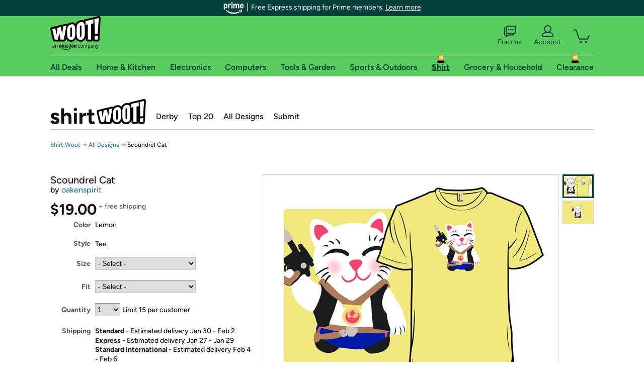

--- FILE ---
content_type: image/svg+xml
request_url: https://d3rqdbvvokrlbl.cloudfront.net/lib/images/shared/woot-off-light.svg
body_size: 573
content:
<?xml version="1.0" encoding="UTF-8"?>
<svg id="Layer_1" data-name="Layer 1" xmlns="http://www.w3.org/2000/svg" viewBox="0 0 297.49 340.76">
  <defs>
    <style>
      .cls-1 {
        fill: #1c1c1c;
      }

      .cls-2 {
        fill: #ff9c4a;
      }

      .cls-3 {
        fill: #fff261;
      }

      .cls-4 {
        fill: #ffecdb;
        opacity: .42;
      }

      .cls-5 {
        fill: #ff9f4a;
      }

      .cls-6 {
        fill: #be4113;
      }

      .cls-7 {
        fill: #ffb26e;
      }
    </style>
  </defs>
  <path class="cls-5" d="M234.76,0H62.73C58.45,0,54.85,3.21,54.37,7.46l-22.89,200.22h234.52L243.12,7.46C242.63,3.21,239.04,0,234.76,0Z"/>
  <path class="cls-3" d="M211,33.36l15.87,139.46c-38.51,4.38-73.28-23.29-77.66-61.8-4.38-38.51,23.29-73.28,61.8-77.66Z"/>
  <path class="cls-4" d="M230.77,7.46C230.29,3.21,226.69,0,222.42,0h-44.61C182.08,0,185.68,3.21,186.16,7.46l22.89,200.22h44.61L230.77,7.46Z"/>
  <path d="M279.85,242.29H17.63S0,263.25,0,340.76h297.49c0-77.51-17.63-98.47-17.63-98.47Z"/>
  <rect class="cls-3" x="138.04" y="105.11" width="21.41" height="137.18"/>
  <path class="cls-3" d="M86.49,33.36l-15.87,139.46c38.51,4.38,73.28-23.29,77.66-61.8,4.38-38.51-23.29-73.28-61.8-77.66Z"/>
  <path class="cls-6" d="M54.37,7.46C54.85,3.21,58.45,0,62.73,0h13.82c-4.28,0-7.87,3.21-8.36,7.46l-22.89,200.22h-13.82S54.37,7.46,54.37,7.46Z"/>
  <path class="cls-2" d="M22.29,201.57l-4.65,40.72h262.22l-4.65-40.72c-.26-2.24-2.15-3.93-4.4-3.93H26.69c-2.25,0-4.15,1.69-4.4,3.93Z"/>
  <rect class="cls-7" x="207.91" y="197.64" width="44.61" height="44.65"/>
  <path class="cls-1" d="M252.52,242.29h-44.61s17.63,20.96,17.63,98.47h44.61c0-77.51-17.63-98.47-17.63-98.47Z"/>
  <path class="cls-6" d="M40.73,197.64h-14.04c-2.25,0-4.15,1.69-4.4,3.93l-4.65,40.72h14.04l4.65-40.72c.26-2.24,2.15-3.93,4.4-3.93Z"/>
</svg>

--- FILE ---
content_type: text/xml
request_url: https://sts.us-east-1.amazonaws.com/
body_size: 2054
content:
<AssumeRoleWithWebIdentityResponse xmlns="https://sts.amazonaws.com/doc/2011-06-15/">
  <AssumeRoleWithWebIdentityResult>
    <Audience>us-east-1:9d0ab28f-ed32-4a67-84b0-1a981cafd7fb</Audience>
    <AssumedRoleUser>
      <AssumedRoleId>AROAXUWV4ANCRI2ZNWFVN:cwr</AssumedRoleId>
      <Arn>arn:aws:sts::525508281157:assumed-role/RUM-Monitor-us-east-1-525508281157-0063818041461-Unauth/cwr</Arn>
    </AssumedRoleUser>
    <Provider>cognito-identity.amazonaws.com</Provider>
    <Credentials>
      <AccessKeyId>ASIAXUWV4ANC3Q2S4GYM</AccessKeyId>
      <SecretAccessKey>Z25N5bRFaTL1OfH54fpFnFGCsxTjIvm95AhKvuIn</SecretAccessKey>
      <SessionToken>IQoJb3JpZ2luX2VjEBcaCXVzLWVhc3QtMSJHMEUCIQD/Pl9xyHZoiwdQzliaOr6hvTnNsOmWLbl3PPdXprzm0gIgZOQXq1YgnEfpSpLbh1UbTaAe7ru6Rsn2BNlF0lR3n2MqjwMI4P//////////[base64]/7/QYU6EslBmP6oeNlYJHXF+yr3SIreBWFQVNW4uPE3D4iBJkd9iff9l8pQJd3PuhbPOb7nPs2s+j/pAoMYshYETfR4ULcDzD2OBnGoBGOD4vV8cOH3Nm0nGwVwckKYp4FDpBapjgymajsziXryjNOMAL1yt1LLbciUYk7hNJRpLzTJhdKN+2FF3bgeWWEvCi/wJVYvZ3xKEbjus90SIkjT4zYHzxZQgIflFcPvRfAp9HwxQenn2BHq8DplIp5Dvq4F8o29cZNbUjgBowL66fP05QhpcC/gw7/bIywY6hQJTaMK6lQW286AUfJ5xXUjVglrEL268houT3K3S6OUijfrSp1nS3dqpDv3+THnPkEGSbKuvQ5+rBK+ekyc6H3re8xfiCSsuWbELCikChPV+C7D6+PdrFnu7iHnybigBLZJyrJ/ptoOcxYuwi26kWelpk3/gGqupz7/SbsGQl49p72ASbkLcsaC+q8DlA6hIL/0QWrKuNGyiTmdeLPxTTafOtJxBMixHENhjEAJTOeHuj9TY4nrQ9TzineiSiT8pJwSJgImaxQbwDgTfMEBSPVsUbCfzGQbKJEw03t/soIzrJZsAi+dRo5LLMxYBwXjSsfkmTScKyMBeZpt/EtjC0IgiFAz3cZc=</SessionToken>
      <Expiration>2026-01-22T15:59:59Z</Expiration>
    </Credentials>
    <SubjectFromWebIdentityToken>us-east-1:7a5abc03-4561-c3bc-ff34-1f9c1b6cdbc8</SubjectFromWebIdentityToken>
  </AssumeRoleWithWebIdentityResult>
  <ResponseMetadata>
    <RequestId>f6bcdbdd-f877-494f-961f-ccb1b3c5f82c</RequestId>
  </ResponseMetadata>
</AssumeRoleWithWebIdentityResponse>
